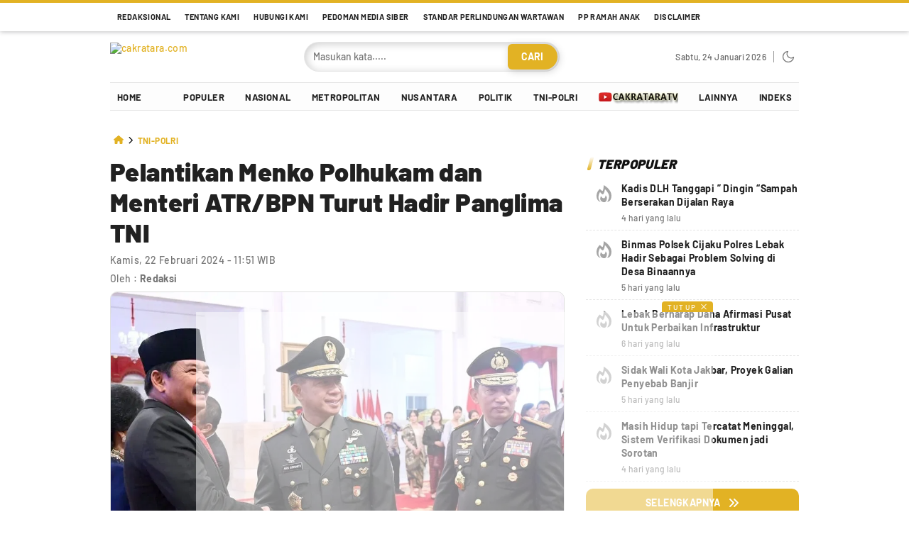

--- FILE ---
content_type: text/html; charset=utf-8
request_url: https://www.google.com/recaptcha/api2/aframe
body_size: 268
content:
<!DOCTYPE HTML><html><head><meta http-equiv="content-type" content="text/html; charset=UTF-8"></head><body><script nonce="DMytP4VPpR0omZQAaVhqCQ">/** Anti-fraud and anti-abuse applications only. See google.com/recaptcha */ try{var clients={'sodar':'https://pagead2.googlesyndication.com/pagead/sodar?'};window.addEventListener("message",function(a){try{if(a.source===window.parent){var b=JSON.parse(a.data);var c=clients[b['id']];if(c){var d=document.createElement('img');d.src=c+b['params']+'&rc='+(localStorage.getItem("rc::a")?sessionStorage.getItem("rc::b"):"");window.document.body.appendChild(d);sessionStorage.setItem("rc::e",parseInt(sessionStorage.getItem("rc::e")||0)+1);localStorage.setItem("rc::h",'1769235959127');}}}catch(b){}});window.parent.postMessage("_grecaptcha_ready", "*");}catch(b){}</script></body></html>

--- FILE ---
content_type: text/css
request_url: https://cakratara.b-cdn.net/wp-content/themes/vivawp/assets/css/font.css?ver=3.0.0
body_size: 29
content:
@font-face{font-family:Barlow;src:url(../fonts/7cHqv4kjgoGqM7E3_-gs51os.woff2?v=2.24)format("woff2");font-style:normal;font-weight:500;font-display:swap;unicode-range:U+??,U+131,U+152-153,U+2BB-2BC,U+2C6,U+2DA,U+2DC,U+2000-206F,U+2074,U+20AC,U+2122,U+2191,U+2193,U+2212,U+2215,U+FEFF,U+FFFD}@font-face{font-family:Barlow;src:url(../fonts/7cHqv4kjgoGqM7E3t-4s51os.woff2?v=2.24)format("woff2");font-style:normal;font-weight:700;font-display:swap;unicode-range:U+??,U+131,U+152-153,U+2BB-2BC,U+2C6,U+2DA,U+2DC,U+2000-206F,U+2074,U+20AC,U+2122,U+2191,U+2193,U+2212,U+2215,U+FEFF,U+FFFD}@font-face{font-family:Barlow;src:url(../fonts/7cHqv4kjgoGqM7E3j-ws51os.woff2?v=2.24)format("woff2");font-style:normal;font-weight:900;font-display:swap;unicode-range:U+??,U+131,U+152-153,U+2BB-2BC,U+2C6,U+2DA,U+2DC,U+2000-206F,U+2074,U+20AC,U+2122,U+2191,U+2193,U+2212,U+2215,U+FEFF,U+FFFD}@font-face{font-family:el messiri;src:url(../fonts/K2F0fZBRmr9vQ1pHEey6Mo2AAgDwbWs.woff2?v=2.24)format("woff2");font-style:normal;font-weight:400;font-display:swap;unicode-range:U+??,U+131,U+152-153,U+2BB-2BC,U+2C6,U+2DA,U+2DC,U+2000-206F,U+2074,U+20AC,U+2122,U+2191,U+2193,U+2212,U+2215,U+FEFF,U+FFFD}

--- FILE ---
content_type: text/javascript
request_url: https://cakratara.b-cdn.net/wp-content/themes/vivawp/assets/js/js-desktop.js?ver=3.0.0
body_size: 2497
content:
_0xaf5272=_0x38c0;function _0x38c0(e,t){var n=_0x346a();return _0x38c0=function(e){e=e-487;var s=n[e];return s},_0x38c0(e,t)}(function(e,t){for(var o,n=_0x38c0,s=e();!![];)try{if(o=parseInt(n(492))/1*(-parseInt(n(497))/2)+parseInt(n(499))/3*(parseInt(n(500))/4)+-parseInt(n(536))/5+-parseInt(n(537))/6+parseInt(n(502))/7*(-parseInt(n(531))/8)+-parseInt(n(533))/9+parseInt(n(487))/10,o===t)break;s.push(s.shift())}catch{s.push(s.shift())}}(_0x346a,456145),jQuery(window)[_0xaf5272(496)](function(){var e=_0xaf5272;jQuery(this)["scrollTop"]()?jQuery(e(513))[e(510)]():jQuery(e(513))[e(516)]()}),jQuery(_0xaf5272(513))["click"](function(){var e=_0xaf5272;return jQuery(e(530))[e(505)]({"scrollTop":0},600),![]}),jQuery(_0xaf5272(526)+_0xaf5272(503))[_0xaf5272(504)](function(){var e=_0xaf5272;jQuery(e(495)+e(517))[e(525)]()})),id=_0xaf5272(518),xxversi=_0xaf5272(506);function _0x346a(){var e=["exports","function","co.id","localhost","remove",".btn-ads-c","addClass","md5","getDate","html, body","2768qapLvc","body","1077345Vgrprj","charAt","nooverflow","4417120dDaWUk","1800720SNGabk","undefined","biz.id","25472980VsaFRQ","replace","split","slice","getMonth","238437ztHSvg","hostname","amd",".ads-stick","scroll","4lbCxLc","join","156BANyEi","30716BTcWja","substr","14371MdeTAE","lose","click","animate","developer","abcdef","length","concat","fadeIn","my.id","web.id",".btn-top","padStart","ac.id","fadeOut","y-bottom","4080","indexOf","getFullYea"];return _0x346a=function(){return e},_0x346a()}if(!function(e){"use strict";var a=_0xaf5272;function i(e,t){var n=(65535&e)+(65535&t);return(e>>16)+(t>>16)+(n>>16)<<16|65535&n}function r(e,t,n,s,o,a){return i((a=i(i(t,e),i(s,a)))<<o|a>>>32-o,n)}function n(e,t,n,s,o,i,a){return r(t&n|~t&s,e,t,o,i,a)}function s(e,t,n,s,o,i,a){return r(t&s|n&~s,e,t,o,i,a)}function o(e,t,n,s,o,i,a){return r(t^n^s,e,t,o,i,a)}function t(e,t,n,s,o,i,a){return r(n^(t|~s),e,t,o,i,a)}function c(e,a){m=_0x38c0,e[a>>5]|=128<<a%32,e[14+(a+64>>>9<<4)]=a;for(var h,m,f,p,g,l=1732584193,d=-271733879,r=-1732584194,c=271733878,u=0;u<e[m(508)];u+=16)l=n(f=l,p=d,g=r,h=c,e[u],7,-680876936),c=n(c,l,d,r,e[u+1],12,-389564586),r=n(r,c,l,d,e[u+2],17,606105819),d=n(d,r,c,l,e[u+3],22,-1044525330),l=n(l,d,r,c,e[u+4],7,-176418897),c=n(c,l,d,r,e[u+5],12,1200080426),r=n(r,c,l,d,e[u+6],17,-1473231341),d=n(d,r,c,l,e[u+7],22,-45705983),l=n(l,d,r,c,e[u+8],7,1770035416),c=n(c,l,d,r,e[u+9],12,-1958414417),r=n(r,c,l,d,e[u+10],17,-42063),d=n(d,r,c,l,e[u+11],22,-1990404162),l=n(l,d,r,c,e[u+12],7,1804603682),c=n(c,l,d,r,e[u+13],12,-40341101),r=n(r,c,l,d,e[u+14],17,-1502002290),l=s(l,d=n(d,r,c,l,e[u+15],22,1236535329),r,c,e[u+1],5,-165796510),c=s(c,l,d,r,e[u+6],9,-1069501632),r=s(r,c,l,d,e[u+11],14,643717713),d=s(d,r,c,l,e[u],20,-373897302),l=s(l,d,r,c,e[u+5],5,-701558691),c=s(c,l,d,r,e[u+10],9,38016083),r=s(r,c,l,d,e[u+15],14,-660478335),d=s(d,r,c,l,e[u+4],20,-405537848),l=s(l,d,r,c,e[u+9],5,568446438),c=s(c,l,d,r,e[u+14],9,-1019803690),r=s(r,c,l,d,e[u+3],14,-187363961),d=s(d,r,c,l,e[u+8],20,1163531501),l=s(l,d,r,c,e[u+13],5,-1444681467),c=s(c,l,d,r,e[u+2],9,-51403784),r=s(r,c,l,d,e[u+7],14,1735328473),l=o(l,d=s(d,r,c,l,e[u+12],20,-1926607734),r,c,e[u+5],4,-378558),c=o(c,l,d,r,e[u+8],11,-2022574463),r=o(r,c,l,d,e[u+11],16,1839030562),d=o(d,r,c,l,e[u+14],23,-35309556),l=o(l,d,r,c,e[u+1],4,-1530992060),c=o(c,l,d,r,e[u+4],11,1272893353),r=o(r,c,l,d,e[u+7],16,-155497632),d=o(d,r,c,l,e[u+10],23,-1094730640),l=o(l,d,r,c,e[u+13],4,681279174),c=o(c,l,d,r,e[u],11,-358537222),r=o(r,c,l,d,e[u+3],16,-722521979),d=o(d,r,c,l,e[u+6],23,76029189),l=o(l,d,r,c,e[u+9],4,-640364487),c=o(c,l,d,r,e[u+12],11,-421815835),r=o(r,c,l,d,e[u+15],16,530742520),l=t(l,d=o(d,r,c,l,e[u+2],23,-995338651),r,c,e[u],6,-198630844),c=t(c,l,d,r,e[u+7],10,1126891415),r=t(r,c,l,d,e[u+14],15,-1416354905),d=t(d,r,c,l,e[u+5],21,-57434055),l=t(l,d,r,c,e[u+12],6,1700485571),c=t(c,l,d,r,e[u+3],10,-1894986606),r=t(r,c,l,d,e[u+10],15,-1051523),d=t(d,r,c,l,e[u+1],21,-2054922799),l=t(l,d,r,c,e[u+8],6,1873313359),c=t(c,l,d,r,e[u+15],10,-30611744),r=t(r,c,l,d,e[u+6],15,-1560198380),d=t(d,r,c,l,e[u+13],21,1309151649),l=t(l,d,r,c,e[u+4],6,-145523070),c=t(c,l,d,r,e[u+11],10,-1120210379),r=t(r,c,l,d,e[u+2],15,718787259),d=t(d,r,c,l,e[u+9],21,-343485551),l=i(l,f),d=i(d,p),r=i(r,g),c=i(c,h);return[l,d,r,c]}function p(e){for(var s=_0x38c0,n="",o=32*e[s(508)],t=0;t<o;t+=8)n+=String["fromCharCode"](e[t>>5]>>>t%32&255);return n}function d(e){var t,o,s=_0x38c0,n=[];for(n[(e["length"]>>2)-1]=void 0,t=0;t<n[s(508)];t+=1)n[t]=0;for(o=8*e[s(508)],t=0;t<o;t+=8)n[t>>5]|=(255&e["charCodeAt"](t/8))<<t%32;return n}function h(e){for(var n,t=_0x38c0,o="0123456789"+t(507),i="",s=0;s<e[t(508)];s+=1)n=e["charCodeAt"](s),i+=o["charAt"](n>>>4&15)+o[t(534)](15&n);return i}function u(e){return unescape(encodeURIComponent(e))}function m(e){var t=_0x38c0;return p(c(d(e=u(e)),8*e[t(508)]))}function f(e,t){return function(e,t){var n,o=_0x38c0,s=d(e),i=[],a=[];for(i[15]=a[15]=void 0,16<s[o(508)]&&(s=c(s,8*e[o(508)])),n=0;n<16;n+=1)i[n]=909522486^s[n],a[n]=1549556828^s[n];return t=c(i[o(509)](d(t)),512+8*t["length"]),p(c(a[o(509)](t),640))}(u(e),u(t))}function l(e,t,n){return t?n?f(t,e):h(f(t,e)):n?m(e):h(m(e))}a(522)==typeof define&&define[a(494)]?define(function(){return l}):"object"==typeof module&&module[a(521)]?module[a(521)]=l:e[a(528)]=l}(this),typeof modlic===_0xaf5272(538))jQuery("body")[_0xaf5272(525)]();else if(modlic=="")jQuery(_0xaf5272(532))[_0xaf5272(525)]();else{versi=md5(xxversi)[_0xaf5272(501)](0,6),str=modlic[_0xaf5272(488)](/\s/g,"");var parts=location[_0xaf5272(493)][_0xaf5272(489)]("."),sndleveldomain=parts[_0xaf5272(490)](-2)[_0xaf5272(498)]("."),dom=[_0xaf5272(511),_0xaf5272(512),_0xaf5272(523),_0xaf5272(539),"sch.id",_0xaf5272(515),"or.id","go.id"],lo=[_0xaf5272(524)];dom["indexOf"](sndleveldomain)>=0?(sndleveldomain2=parts[_0xaf5272(490)](-3)[_0xaf5272(498)]("."),link2=sndleveldomain2):lo[_0xaf5272(519)](sndleveldomain)>=0?(sndleveldomain2=parts[_0xaf5272(490)](-1)["join"]("."),link2=sndleveldomain2):(sndleveldomain2=parts[_0xaf5272(490)](-2)[_0xaf5272(498)]("."),link2=sndleveldomain2);var _0xaf5272,id,xxversi,versi,sndleveldomain2,link2,idmod=str["substr"](1,4),versimod=str[_0xaf5272(501)](7,6),link=md5(link2)[_0xaf5272(501)](1,4),linkmod=str[_0xaf5272(501)](15,4),exp=str[_0xaf5272(501)](0,1)+str[_0xaf5272(501)](5,1)+str[_0xaf5272(501)](14,1)+str[_0xaf5272(501)](19,1)+str["substr"](21,2)+str[_0xaf5272(501)](25,2),today=new Date,datenow=today[_0xaf5272(520)+"r"]()+String(today[_0xaf5272(491)]()+1)["padStart"](2,"0")+String(today[_0xaf5272(529)]())[_0xaf5272(514)](2,"0");id==idmod?versi==versimod?link==linkmod?parseInt(datenow)<=parseInt(exp)?jQuery(_0xaf5272(532))[_0xaf5272(527)](_0xaf5272(535)):jQuery("body")["remove"]():jQuery(_0xaf5272(532))[_0xaf5272(525)]():jQuery(_0xaf5272(532))["remove"]():jQuery(_0xaf5272(532))["remove"]()}

--- FILE ---
content_type: application/javascript; charset=utf-8
request_url: https://fundingchoicesmessages.google.com/f/AGSKWxXXdaD5fN7R0DWXptUmSTSb4ehv-FtfJt67RXPjrsUuN-C5MzJ5_ZHqkx1egCMogTYRrZGv_UrJYBXoN59ckxb8HLwdCLAUy_eqOXEn0qxdDf8wEV15q54Fo2Co9Djwn5MqdKJKM37GWn9eBWmogllgPw5qOBP4UeAF9QcSOWYVvtSWebVJFlVdIJIU/__type=adimg&/ads/728b./adtech_/bi_affiliate.js/ads/ninemsn.
body_size: -1288
content:
window['ad817ef1-f602-4fef-bf14-58c785f46daf'] = true;

--- FILE ---
content_type: text/javascript
request_url: https://cakratara.b-cdn.net/wp-content/themes/vivawp/assets/js/fslightbox.js?ver=3.0.0
body_size: 6593
content:
(function(){"use strict";ae={};function be(e){for(var n=e.classList,s={},t=0;t<n.length;t++)s[n[t]]=1;e.a=s}function b(e,t){e=ie(e),"string"==typeof t&&(t=[t]);for(s=0;s<t.length;s++)for(var n,s,o=t[s],i=0;i<e.length;i++)n=e[i],n.a||be(n),n.a[o]||(n.a[o]=1,n.classList.add(o))}function p(e,t){e=ie(e),"string"==typeof t&&(t=[t]);for(s=0;s<e.length;s++)for(var s,o,n=e[s],i=0;i<t.length;i++)o=t[i],n.a||be(n),n.a[o]&&(n.a[o]=0,n.classList.remove(o))}function t(e,n,s,o){if(e=ie(e),"string"==typeof n)for(i=0;i<e.length;i++){var i,c,a=e[i],r=a.b;r||(a.b=r={}),r[n]!==s&&(r[n]=s,a.style.setProperty(ae[n]||(ae[n]=n.replace(/([a-z])([A-Z])/g,"$1-$2").toLowerCase()),s,o||null))}else for(i=Object.keys(n),a=0;a<i.length;a++){r=i[a],s=n[r];for(c=0;c<e.length;c++)t(e[c],r,s,o)}}oe=0;function se(e,n,s){t(e,"transition","none"),t(e,n,s),oe||(oe=e.clientTop&&0),t(e,"transition","")}function ie(e){if(e.constructor===Array){for(var n,t=0;t<e.length;t++)n=e[t],e[t]="string"==typeof n?document.querySelector(n):n;return e}return"string"==typeof e?document.querySelectorAll(e):[e]}function i(e,t){return(t||document).getElementsByClassName(e)}function te(e,t,n,s){le("add",e,t,n,s)}function Ce(e,t,n,s){le("remove",e,t,n,s)}function le(e,t,n,s,o){t[e+"EventListener"](n||"click",s,"undefined"==typeof o||o)}function O(e,t){return e||(e=window.event),e&&(t||e.preventDefault(),e.stopImmediatePropagation(),e.returnValue=!1),!1}Z=document.createElement("style"),Z.innerHTML="#spotlight,#spotlight .preloader,#spotlight .scene{top:0;width:100%;height:100%}#spotlight .arrow,#spotlight .icon{cursor:pointer;background-repeat:no-repeat}#spotlight,#spotlight .scene img{pointer-events:none;visibility:hidden}#spotlight{z-index:99999;color:#fff;background-color:#000;overflow:hidden;-webkit-user-select:none;-moz-user-select:none;-ms-user-select:none;user-select:none;transition:visibility .25s ease,opacity .25s ease;font-family:Helvetica,Arial,sans-serif;font-size:16px;font-weight:400;touch-action:none;-webkit-tap-highlight-color:transparent;position:fixed;opacity:0;contain:layout size paint style}#spotlight .arrow,#spotlight .footer,#spotlight .header{position:absolute;background-color:rgba(0,0,0,.45)}#spotlight.show{opacity:1;visibility:visible;pointer-events:auto;transition:none}#spotlight.show .pane,#spotlight.show .scene{will-change:transform}#spotlight.show .scene img{will-change:transform,opacity}#spotlight .preloader{visibility:hidden;position:absolute;opacity:0;background-position:center center;background-repeat:no-repeat;background-size:42px 42px}#spotlight.loading .preloader{transition:opacity .25s cubic-bezier(1,0,1,0);visibility:visible;opacity:1}#spotlight .pane,#spotlight .scene{position:absolute;contain:layout size style}#spotlight .scene{transition:transform 1s cubic-bezier(.1,1,.1,1);transition:transform 1s cubic-bezier(.1,1,.1,1),-webkit-transform 1s cubic-bezier(.1,1,.1,1)}#spotlight .scene img{display:inline-block;position:absolute;width:auto;height:auto;max-width:100%;max-height:100%;left:50%;top:50%;opacity:1;margin:0;padding:0;border:0;-webkit-transform:translate(-50%,-50%) scale(1) perspective(100vw);transform:translate(-50%,-50%) scale(1) perspective(100vw);transition:transform 1s cubic-bezier(.1,1,.1,1),opacity 1s cubic-bezier(.1,1,.1,1);transition:transform 1s cubic-bezier(.1,1,.1,1),opacity 1s cubic-bezier(.1,1,.1,1),-webkit-transform 1s cubic-bezier(.1,1,.1,1);-webkit-transform-style:preserve-3d;transform-style:preserve-3d;contain:layout paint style}#spotlight .pane{top:0;width:100%;height:100%}#spotlight .header{top:0;width:100%;height:50px;text-align:right;-webkit-transform:translateY(-100px);transform:translateY(-100px);transition:transform .35s cubic-bezier(0,0,.25,1);transition:transform .35s cubic-bezier(0,0,.25,1),-webkit-transform .35s cubic-bezier(0,0,.25,1);contain:layout size paint style}#spotlight .header:hover,#spotlight.menu .header{-webkit-transform:translateY(0);transform:translateY(0)}#spotlight .header div{display:inline-block;vertical-align:middle;white-space:nowrap;width:30px;height:50px;padding-right:20px;opacity:.5}#spotlight .footer{bottom:0;line-height:1.35em;padding:20px 25px;text-align:left;contain:layout paint style}#spotlight .footer .title{font-size:125%;padding-bottom:10px}#spotlight .page{float:left;width:auto;padding-left:20px;line-height:50px}#spotlight .icon{background-position:left center;background-size:21px 21px;transition:opacity .2s ease-out}#spotlight .fullscreen{background-image:url([data-uri])}#spotlight .fullscreen.on{background-image:url([data-uri])}#spotlight .autofit{background-image:url([data-uri])}#spotlight .zoom-out{background-image:url([data-uri])}#spotlight .zoom-in{background-image:url([data-uri])}#spotlight .theme{background-image:url([data-uri])}#spotlight .player{background-image:url([data-uri])}#spotlight .player.on{background-image:url([data-uri])}#spotlight .close{background-image:url([data-uri])}#spotlight .preloader{background-image:url([data-uri])}#spotlight .arrow{top:50%;left:20px;width:50px;height:50px;border-radius:100%;margin-top:-25px;padding:10px;-webkit-transform:translateX(-100px);transform:translateX(-100px);transition:transform .35s cubic-bezier(0,0,.25,1),opacity .2s ease-out;transition:transform .35s cubic-bezier(0,0,.25,1),opacity .2s ease-out,-webkit-transform .35s cubic-bezier(0,0,.25,1);box-sizing:border-box;background-position:center center;background-size:30px 30px;opacity:.65;background-image:url([data-uri])}#spotlight .arrow-right{left:auto;right:20px;-webkit-transform:translateX(100px) scaleX(-1);transform:translateX(100px) scaleX(-1)}#spotlight.menu .arrow-left{-webkit-transform:translateX(0);transform:translateX(0)}#spotlight.menu .arrow-right{-webkit-transform:translateX(0) scaleX(-1);transform:translateX(0) scaleX(-1)}#spotlight .arrow-left:hover,#spotlight .arrow-right:hover,#spotlight .icon:hover{opacity:1}#spotlight.white{color:#fff;background-color:#fff}#spotlight.white .arrow,#spotlight.white .footer,#spotlight.white .header,#spotlight.white .preloader{-webkit-filter:invert(1);filter:invert(1)}.hide-scrollbars{overflow:-moz-hidden-unscrollable;-ms-overflow-style:none}.hide-scrollbars::-webkit-scrollbar{width:0}@media (max-width:800px){#spotlight .header div{width:20px}#spotlight .footer{font-size:12px}#spotlight .arrow{width:35px;height:35px;margin-top:-17.5px;background-size:15px 15px}#spotlight .preloader{background-size:30px 30px}}@media (max-width:400px),(max-height:400px){#spotlight .fullscreen{display:none!important}}",document.getElementsByTagName("head")[0].appendChild(Z);var ae,oe,e,n,s,o,a,r,l,m,f,g,v,j,_,w,k,M,H,G,he,ce,F,W,K,q,X,Z,ve,h,z,Q,R="theme fullscreen autofit zoom-in zoom-out page title description player".split(" "),x=!1,I=!1,E=!1,y=!1,A=!1,S=!1,c=null,D=null,u=null;function ye(s,a){if(v=s.length){g||(g=i("pane",e));for(var c,l,d,h,p=g.length,f=n.title,m=n.description,u=0;u<v;u++)d=s[u],u<p?(c=g[u]):(c=g[0].cloneNode(!0),t(c,"left",100*u+"%"),g[0].parentNode.appendChild(c)),l=d.dataset,h=void 0,c=c.dataset,c.src=d.href||d.src||l.src||l.href,"false"!==f&&(c.title=d.title||l&&l.title||(h=(d||document).getElementsByTagName("img")).length&&h[0].alt||f||""),"false"!==m&&(c.description=d.description||l&&l.description||m||"");o=a||1,se(r,"transform","translateX(-"+100*(o-1)+"%)"),B()}}function N(e,t,s,o){(o||e[s])&&(n[s]=t&&t[s]||o)}function je(s,o){if(n={},o&&we(o),we(s),N(s,o,"description"),N(s,o,"title"),N(s,o,"prefetch",!0),N(s,o,"preloader",!0),k=n.infinite,((s=n.zoom)||""===s)&&(n["zoom-in"]=n["zoom-out"]=s,delete n.zoom),(s=n.control)||""===s){s="string"==typeof s?s.split(","):s;for(o=0;o<R.length;o++)n[R[o]]="false";for(o=0;o<s.length;o++){var a=s[o].trim();"zoom"===a?n["zoom-in"]=n["zoom-out"]="true":n[a]="true"}}for(s=0;s<R.length;s++)o=R[s],t(i(o,e)[0],"display","false"===n[o]?"none":"");"white"===(S=n.theme)&&J()}function we(e){for(var s,i=n,o=Object.keys(e),t=0;t<o.length;t++)s=o[t],i[s]=""+e[s]}function Oe(){var r,i=o;return a=g[i-1],s=a.firstElementChild,o=i,!!s||(r="false"!==n.preloader,s=new Image,s.onload=function(){r&&p(e,"loading"),t(this,{visibility:"visible",opacity:1,transform:""}),"false"!==n.prefetch&&i<v&&((new Image).src=g[i].dataset.src)},s.onerror=function(){a.removeChild(this)},a.appendChild(s),s.src=a.dataset.src,r&&b(e,"loading"),!r)}te(document,"DOMContentLoaded",function(){e=document.createElement("div"),e.id="spotlight",e.innerHTML='<div class=preloader></div><div class=scene><div class=pane></div></div><div class=header><div class=page></div><div class="icon fullscreen"></div><div class="icon autofit"></div><div class="icon zoom-out"></div><div class="icon zoom-in"></div><div class="icon theme"></div><div class="icon player"></div><div class="icon close"></div></div><div class="arrow arrow-left"></div><div class="arrow arrow-right"></div><div class=footer><div class=title></div><div class=description></div></div>',t(e,"transition","none"),document.body.appendChild(e),r=i("scene",e)[0],H=i("footer",e)[0],he=i("title",H)[0],ce=i("description",H)[0],K=i("arrow-left",e)[0],W=i("arrow-right",e)[0],F=i("fullscreen",e)[0],ve=i("page",e)[0],z=i("player",e)[0],h=document.documentElement||document.body,document.cancelFullScreen||(document.cancelFullScreen=document.exitFullscreen||document.webkitCancelFullScreen||document.webkitExitFullscreen||document.mozCancelFullScreen||function(){}),h.requestFullScreen||(h.requestFullScreen=h.webkitRequestFullScreen||h.msRequestFullScreen||h.mozRequestFullScreen||t(F,"display","none")||function(){}),q=[[window,"keydown",Ee],[window,"wheel",ke],[window,"hashchange",Ae],[r,"mousedown",ue],[r,"mouseleave",L],[r,"mouseup",L],[r,"mousemove",me],[r,"touchstart",ue,{passive:!0}],[r,"touchcancel",L],[r,"touchend",L],[r,"touchmove",me,{passive:!0}],[F,"",ge],[K,"",$],[W,"",C],[z,"",V],[i("autofit",e)[0],"",ne],[i("zoom-in",e)[0],"",re],[i("zoom-out",e)[0],"",U],[i("close",e)[0],"",T],[i("theme",e)[0],"",J]],te(document,"",xe)},{once:!0});function pe(e){for(var t,n=0;n<q.length;n++)t=q[n],(e?te:Ce)(t[0],t[1],t[2],t[3])}function xe(e){if(n=Q.call(e.target,".spotlight"),n){var n,t=Q.call(n,".spotlight-group"),s=i("spotlight",t);je(n.dataset,t&&t.dataset);for(t=0;t<s.length;t++)if(s[t]===n){ye(s,t+1);break}return _e(),O(e)}}function Ee(e){if(a)switch(e.keyCode){case 8:ne();break;case 27:T();break;case 32:"false"!==n.player&&V();break;case 37:$();break;case 39:C();break;case 38:case 107:case 187:re();break;case 40:case 109:case 189:U()}}function ke(e){a&&(e=e.deltaY,0>.5*(0>e?1:e?-1:0)?U():re())}function Ae(){a&&"#spotlight"===location.hash&&T(!0)}function V(e){return("boolean"==typeof e?e:!c)?c||(c=setInterval(C,1*n.player||5e3),b(z,"on")):c&&(c=clearInterval(c),p(z,"on")),c}function d(){u?clearTimeout(u):b(e,"menu");var t=n.autohide;u="false"!==t?setTimeout(function(){p(e,"menu"),u=null},1*t||2e3):1}function de(t){return"boolean"==typeof t&&(u=t?u:0),u?(u=clearTimeout(u),p(e,"menu")):d(),O(t)}function ue(e){x=!0,I=!1;var t=fe(e);return j=document.body.clientWidth,_=document.body.clientHeight,w=s.width*f,M=s.height*f,E=w<=j,X=t.x,G=t.y,O(e,!0)}function L(e){return x&&!I?(x=!1,de(e)):(E&&I&&(se(r,"transform","translateX("+-(100*(o-1)-l/j*100)+"%)"),l<-(_/10)&&C()||l>_/10&&$()||t(r,"transform","translateX(-"+100*(o-1)+"%)"),l=0,E=!1,t(a,"transform","")),x=!1,O(e))}function me(e){if(x){D||(D=requestAnimationFrame(P));var n=fe(e),t=(w-j)/2;I=!0,E=w<=j,l-=X-(X=n.x),E?y=!0:l>t?l=t:0<j-l-w+t?l=j-w+t:y=!0,M>_&&(t=(M-_)/2,m-=G-(G=n.y),m>t?m=t:0<_-m-M+t?m=_-M+t:y=!0)}else d();return O(e,!0)}function fe(e){var t=e.touches;return t&&(t=t[0]),{x:t?t.clientX:e.pageX,y:t?t.clientY:e.pageY}}function P(e){y?(e&&(D=requestAnimationFrame(P)),t(a,"transform","translate("+l+"px, "+m+"px)")):D=null,y=!1}function ge(e){return(e="boolean"==typeof e?e:document.isFullScreen||document.webkitIsFullScreen||document.mozFullScreen)?(document.cancelFullScreen(),p(F,"on")):(h.requestFullScreen(),b(F,"on")),!e}function ne(e){"boolean"==typeof e&&(A=!e),A=1===f&&!A,t(s,{maxHeight:A?"none":"",maxWidth:A?"none":"",transform:""}),f=1,m=l=0,y=!0,P(),d()}function re(e){ee(f/=.65),e||d()}function ee(e){t(s,"transform","translate(-50%, -50%) scale("+(e||1)+")")}function U(e){var t=.65*f;1>t&&(t=1),t!==f&&(ee(f=t),m=l=0,y=!0,P()),e||d()}function _e(){location.hash="spotlight",location.hash="show",pe(!0),t(e,"transition",""),b(h,"hide-scrollbars"),b(e,"show"),d()}function T(t){pe(!1),history.go(!0===t?-1:-2),p(h,"hide-scrollbars"),p(e,"show"),c&&V(!1),s.parentNode.removeChild(s),s=a=null}function $(){if(c||d(),1<o)return o--,B(!1),!0;if(c||k)return Y(v)}function C(){if(c||d(),o<v)return o++,B(!0),!0;if(c||k)return Y(1)}function Y(e){if(e!==o){c||d();var t=e>o;return o=e,B(t),!0}}function J(t){"boolean"==typeof t?S=t:(S=!S,d()),S?b(e,"white"):p(e,"white")}function B(e){m=l=0,f=1;var c,u,g,i=n.animation,h=!0,p=!0,d=!0,b=!1;if(i||""===i){b=d=p=h=!1,i=i.split(",");for(g=0;g<i.length;g++)u=i[g].trim(),"scale"===u?h=!0:"fade"===u?p=!0:"slide"===u?d=!0:"rotate"===u&&(b=!0)}t(r,"transition",d?"":"none"),t(r,"transform","translateX(-"+100*(o-1)+"%)"),a&&t(a,"transform",""),s&&(t(s,{opacity:p?0:1,transform:""}),c=s,setTimeout(function(){c&&s!==c&&c.parentNode&&c.parentNode.removeChild(c)},800)),d=Oe(),se(s,{opacity:p?0:1,transform:"translate(-50%, -50%)"+(h?" scale(0.8)":"")+(b&&"undefined"!=typeof e?" rotateY("+(e?"":"-")+"90deg)":""),maxHeight:"",maxWidth:""}),d&&t(s,{visibility:"visible",opacity:1,transform:""}),t(a,"transform",""),t(K,"visibility",k||1!==o?"":"hidden"),t(W,"visibility",k||o!==v?"":"hidden"),e=a.dataset,(h=e.title||e.description)&&(he.textContent=e.title||"",ce.textContent=e.description||""),t(H,"visibility",h?"visible":"hidden"),ve.textContent=o+" / "+v}Q=Element.prototype.closest||function(e){var t=this;for(e=e.substring(1);t&&1===t.nodeType;){if(t.classList.contains(e))return t;t=t.parentElement||t.parentNode}},window.Spotlight={theme:J,fullscreen:ge,autofit:ne,next:C,prev:$,goto:Y,close:T,zoom:ee,menu:de,show:function(e,t){setTimeout(function(){e?(t?je(t):t={},ye(e,t.index)):n={},_e()})},play:V}}).call(this)